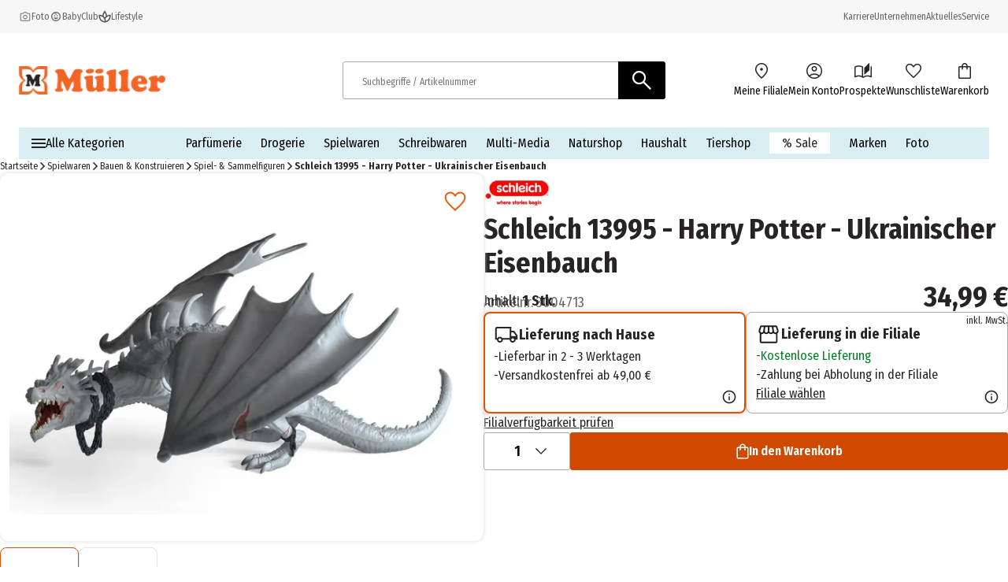

--- FILE ---
content_type: text/css; charset=UTF-8
request_url: https://www.mueller.de/_next/static/css/8a0d21882b3f94c8.css
body_size: 1687
content:
.popup_component_popup__5OY4h{position:relative;display:flex;align-items:center;justify-content:center}.popup_component_popup--hidden__jNTCc{visibility:hidden}@keyframes popup_component_hideOverlay__K0AMz{0%{opacity:.6}25%{opacity:.6}to{opacity:0}}@keyframes popup_component_displayOverlay__ciKWt{0%{opacity:0}25%{opacity:0}to{opacity:.6}}.popup_component_popup__overlay__TCm3n{all:unset;position:fixed;top:0;left:0;right:0;bottom:0;background-color:#000;opacity:0;z-index:26}.popup_component_popup__overlay--show__b99rw{animation-duration:1s;animation-name:popup_component_displayOverlay__ciKWt;animation-fill-mode:forwards}.popup_component_popup__overlay--closing__p82y_{animation-duration:1s;animation-name:popup_component_hideOverlay__K0AMz;animation-fill-mode:forwards}.popup_component_popup__overlay--hidden__3T4i0{visibility:hidden;opacity:0}@keyframes popup_component_hideDialog__8f8wm{0%{opacity:1}25%{opacity:0}to{opacity:0}}@keyframes popup_component_displayDialog__R9TgT{0%{opacity:0}50%{opacity:0}75%{opacity:0}to{opacity:1}}.popup_component_popup__dialog__vOhF_{position:fixed;bottom:0;left:0;display:flex;flex-direction:column;align-items:stretch;width:100%;border-radius:.75rem .75rem 0 0;background-color:#fff;padding:0 .75rem 1.5rem;box-shadow:0 .1875rem .5625rem rgba(0,0,0,.5);z-index:26;opacity:0;gap:.75rem}.popup_component_popup__dialog--show__IccQo{animation-duration:1s;animation-name:popup_component_displayDialog__R9TgT;animation-fill-mode:both}.popup_component_popup__dialog--closing__T_8rM{animation-duration:.5s;animation-name:popup_component_hideDialog__8f8wm;animation-fill-mode:forwards}.popup_component_popup__dialog--hidden__G1FAM{visibility:hidden;opacity:0}.popup_component_popup__dialog--full-screen-mobile__PduXa,.popup_component_popup__dialog--full-screen__Xmfk6,.popup_component_popup__dialog--storefinder__sBdNF{height:100%;overflow-y:auto;border-radius:unset;padding:1rem}.popup_component_popup__dialog--storefinder__sBdNF{padding:0}.popup_component_popup__dialog--center__dvEyM{top:50%;left:50%;max-width:95vw;transform:translate(-50%,-50%);bottom:unset;border-radius:.75rem}.popup_component_popup__dialog--wishlist__kDnO7{padding:.75rem}.popup_component_popup__dialog--wishlist__kDnO7 .popup_component_popup__content__S7js_{margin-top:-3.75rem}.popup_component_popup__dialog--without-title__fk87i{gap:0}.popup_component_popup__header__8DoBP{display:flex;flex-direction:column-reverse;justify-content:space-between;align-items:center;gap:1.5rem}.popup_component_popup__header--center__t1thE,.popup_component_popup__header--full-screen-mobile__J_WZt,.popup_component_popup__header--full-screen__o7Rpm,.popup_component_popup__header--storefinder__2ZeYW{flex-direction:row;align-items:center}.popup_component_popup__header--center__t1thE .popup_component_popup__close-btn__Q9D9_,.popup_component_popup__header--full-screen-mobile__J_WZt .popup_component_popup__close-btn__Q9D9_,.popup_component_popup__header--full-screen__o7Rpm .popup_component_popup__close-btn__Q9D9_,.popup_component_popup__header--storefinder__2ZeYW .popup_component_popup__close-btn__Q9D9_{display:flex;position:relative;right:-.625rem}.popup_component_popup__header--center__t1thE .popup_component_popup__remove-btn__mnfYx,.popup_component_popup__header--full-screen-mobile__J_WZt .popup_component_popup__remove-btn__mnfYx,.popup_component_popup__header--full-screen__o7Rpm .popup_component_popup__remove-btn__mnfYx,.popup_component_popup__header--storefinder__2ZeYW,.popup_component_popup__header--storefinder__2ZeYW .popup_component_popup__remove-btn__mnfYx{display:none}.popup_component_popup__header--center__t1thE{justify-content:flex-end}.popup_component_popup__close-btn-wrapper__7PDZ2{position:absolute;min-width:1.5rem;min-height:1.5rem;top:.75rem;right:.75rem;z-index:26}.popup_component_popup__title__T4FSs{display:flex;gap:.5rem;width:100%;align-items:center;padding-bottom:.75rem;margin:0}.popup_component_popup__title-icon__wJ7cE{width:1.5rem}.popup_component_popup--success__title-text__z1NO0{color:#008022}.popup_component_popup__alert__A4Qaz{width:100%;margin-top:.3125rem}.popup_component_popup__remove-btn__mnfYx{display:flex;background:none;cursor:pointer;filter:invert(9%) sepia(8%) saturate(681%) hue-rotate(277deg) brightness(96%) contrast(86%);min-width:100%;min-height:2rem;justify-content:center;border-bottom:.0625rem solid #666}.popup_component_popup__close-btn__Q9D9_{display:none}.popup_component_popup__product-tile__3gLvj{display:flex;padding:.625rem 0;flex-direction:row;flex-wrap:nowrap;gap:.5rem;color:#202b78}.popup_component_popup__image__FUUyg{width:3.75rem}.popup_component_popup__product-info__74wA3{display:flex;width:100%;flex-direction:column}.popup_component_popup__product-name__bDnFV{font-size:1.125rem;font-weight:700}.popup_component_popup__quantity__4X1Sk{font-size:1.125rem}.popup_component_popup__price__V_Suz{text-align:right;font-size:1.375rem;font-weight:700}.popup_component_popup__buttons__N3oUT{display:flex;flex-direction:column;gap:.625rem}.popup_component_popup__content__S7js_{display:flex;flex-direction:column;width:100%;overflow-y:auto;max-height:80vh}.popup_component_popup__content--full-screen-mobile__ylozk{height:100%}.popup_component_popup__content--storefinder__fquH_{max-height:100%}.popup_component_popup__footer__5Jhg_{position:-webkit-sticky;position:sticky;display:flex;bottom:0;width:100%;height:10vh;align-items:center;justify-content:center;padding:1.25rem;background-color:#fff}@media(min-width:768px){.popup_component_popup__dialog__vOhF_{width:39.875rem;top:50%;left:50%;height:-moz-fit-content;height:fit-content;transform:translate(-50%,-50%);border-radius:.75rem;padding:1.5rem;gap:1.5rem}.popup_component_popup__dialog--full-screen__Xmfk6{width:100%;height:100%;border-radius:unset}.popup_component_popup__dialog--full-screen-mobile__PduXa{gap:0}.popup_component_popup__dialog--storefinder__sBdNF{width:66.6666666667%;height:100%;left:66.6666666667%;padding:0;border-radius:unset}.popup_component_popup__dialog--wishlist__kDnO7 .popup_component_popup__content__S7js_{margin-top:-4.5rem}.popup_component_popup__dialog--without-title__fk87i{gap:0}.popup_component_popup__dialog__vOhF_:focus{outline:0}.popup_component_popup__header__8DoBP{flex-direction:row}.popup_component_popup__header--center__t1thE,.popup_component_popup__header--full-screen-mobile__J_WZt,.popup_component_popup__header--full-screen__o7Rpm,.popup_component_popup__header--storefinder__2ZeYW{flex-direction:row;align-items:center}.popup_component_popup__header--center__t1thE .popup_component_popup__close-btn__Q9D9_,.popup_component_popup__header--full-screen-mobile__J_WZt .popup_component_popup__close-btn__Q9D9_,.popup_component_popup__header--full-screen__o7Rpm .popup_component_popup__close-btn__Q9D9_,.popup_component_popup__header--storefinder__2ZeYW .popup_component_popup__close-btn__Q9D9_{top:-.625rem;right:-.625rem}.popup_component_popup__title__T4FSs{padding-bottom:0}.popup_component_popup__remove-btn__mnfYx{display:none}.popup_component_popup__close-btn__Q9D9_{display:flex;background:none;border:none;cursor:pointer;filter:invert(9%) sepia(8%) saturate(681%) hue-rotate(277deg) brightness(96%) contrast(86%);margin-left:auto;min-width:1.5rem}.popup_component_popup__content__S7js_{gap:1.5rem}.popup_component_popup__buttons__N3oUT{display:flex;flex-direction:row;gap:3.125rem;justify-content:space-between}}

--- FILE ---
content_type: image/svg+xml
request_url: https://www.mueller.de/assets/icons/search-white.svg
body_size: 622
content:
<svg xmlns="http://www.w3.org/2000/svg" width="32" height="32" viewBox="0 0 32 32" fill="none">
    <mask id="mask0_480_1963" style="mask-type:alpha" maskUnits="userSpaceOnUse" x="0" y="0" width="32" height="32">
        <rect width="32" height="32" fill="#D9D9D9"/>
    </mask>
    <g mask="url(#mask0_480_1963)">
        <path d="M26.4 28L17.7557 19.3557C17.089 19.9186 16.3152 20.3593 15.4343 20.678C14.5534 20.9964 13.6161 21.1557 12.6223 21.1557C10.2126 21.1557 8.173 20.3204 6.50367 18.65C4.83456 16.9798 4 14.9558 4 12.578C4 10.2002 4.83522 8.17611 6.50567 6.50567C8.17589 4.83522 10.2037 4 12.589 4C14.9741 4 16.9981 4.83522 18.661 6.50567C20.3241 8.17611 21.1557 10.2013 21.1557 12.5813C21.1557 13.542 21.0001 14.4631 20.689 15.3447C20.3779 16.226 19.926 17.0371 19.3333 17.778L28 26.4L26.4 28ZM12.6 18.9333C14.3593 18.9333 15.8547 18.313 17.086 17.0723C18.3176 15.8317 18.9333 14.3336 18.9333 12.578C18.9333 10.8224 18.3176 9.32422 17.086 8.08333C15.8547 6.84267 14.3593 6.22233 12.6 6.22233C10.8284 6.22233 9.32256 6.84267 8.08233 8.08333C6.84233 9.32422 6.22233 10.8224 6.22233 12.578C6.22233 14.3336 6.84233 15.8317 8.08233 17.0723C9.32256 18.313 10.8284 18.9333 12.6 18.9333Z" fill="white"/>
    </g>
</svg>